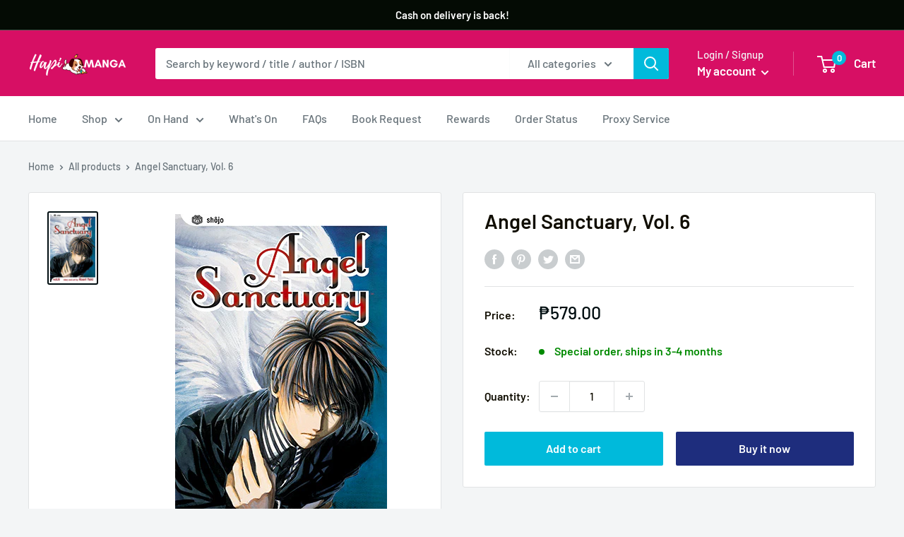

--- FILE ---
content_type: text/javascript
request_url: https://hapimanga.com/cdn/shop/t/33/assets/booster.js?v=162316103711139813411646902717
body_size: 11676
content:
(function(v,y){(function(){var ue="t",T="bjec",$="o";return $+T+ue})()==typeof window[function(){var J="ts",e="xpor",U="e";return U+e+J}()]&&function(){var _="d",C="ne",L="i",a="ef",g="nd",S="u";return S+g+a+L+C+_}()!=typeof window[function(){var p="ule",dp="mod";return dp+p}()]?window[function(){var D="le",P="modu";return P+D}()][function(){var n="ts",O="xpor",N="e";return N+O+n}()]=y():typeof window.define=="function"&&window.define.amd?window[function(){var r="e",jM="in",mH="ef",l="d";return l+mH+jM+r}()](y):v.baMet=y()})(this,function(){(function(){var vm="rict",PD="t",h="e s",vK="s",g="u";return g+vK+h+PD+vm})();function v(){return D.urlPrefix+D.baEvsUrl}function y(v2){return Object.keys(v2).length===0}function H(){return(D[function(){var fy="n",p8="o",i="c",$="eBea",lX="s",CmK="u";return CmK+lX+$+i+p8+fy}()]||D.applyNow)&&y(D[function(){var _="ders",iN="ea",e="h";return e+iN+_}()])&&b&&typeof window.navigator.sendBeacon!="undefined"&&!D.withCredentials}function f(){for(var v2;v2=S[function(){var c="ft",J3="shi";return J3+c}()]();)v2();vq=!0}function W(v2){vq?v2():S.push(v2)}function C(v2,y2){var H2=v2.matches||v2[function(){var $="ector",Ia="chesSel",Q="at",c="m";return c+Q+Ia+$}()]||v2[function(){var BT="or",HR="chesSelect",bG="Mat",$f="moz";return $f+bG+HR+BT}()]||v2.msMatchesSelector||v2[function(){var Yk="or",_="ct",Qs="ele",zU="oMatchesS";return zU+Qs+_+Yk}()]||v2.webkitMatchesSelector;return H2?H2.apply(v2,[y2]):(s[function(){var i="g",ea="o",k="l";return k+ea+i}()]("Unable to match"),!1)}function Z(v2,y2){var H2=[];for(window[function(){var _="J";return _}()]=0;window[function(){var Jr="J";return Jr}()]<y2[function(){var aqh="ms",IQ="ite";return IQ+aqh}()][function(){var a="th",br="ng",O="e",G="l";return G+O+br+a}()];window[function(){var Mz="J";return Mz}()]++){var f2=y2[function(){var GsF="s",Bz="m",l$="te",oy="i";return oy+l$+Bz+GsF}()][window[function(){var nY="J";return nY}()]];H2[function(){var N="h",kn="s",E="u",Qo="p";return Qo+E+kn+N}()]({id:f2.id,properties:f2[function(){var c3="s",k="tie",p="proper";return p+k+c3}()],quantity:f2.quantity,variant_id:f2[function(){var q1="id",h9="nt_",lK="ia",hm="ar",RE="v";return RE+hm+lK+h9+q1}()],product_id:f2.product_id,final_price:f2[function(){var T5="ce",fY="i",sL="nal_pr",aU="fi";return aU+sL+fY+T5}()],image:f2[function(){var gb="ge",zh="a",UB="im";return UB+zh+gb}()],handle:f2.handle,title:f2.title})}return{token:v2,total_price:y2.total_price,items:H2,currency:y2.currency}}function F(v2){s.log(v2),v2._url.indexOf(function(){var j="d",qD="/ad",G="/cart";return G+qD+j}())>=0?s[function(){var $="a",d5="rtDat",kT="getCa";return kT+d5+$}()](function(v3){s.log(v3),s.setCartAttributes(!0,v3)}):s[function(){var CX="es",fk="tAttribut",w="ar",Jn="setC";return Jn+w+fk+CX}()](!0,v2.response)}function L(){try{var v2=XMLHttpRequest[function(){var U1="pe",X8="ototy",gp="pr";return gp+X8+U1}()][function(){var V0="en",$="p",k="o";return k+$+V0}()];XMLHttpRequest[function(){var aU="ype",h5="t",Y="proto";return Y+h5+aU}()].open=function(){this[function(){var hn="istener",D9="addEventL";return D9+hn}()](function(){var O="d",pw="oa",wF="l";return wF+pw+O}(),function(){this[function(){var Xi="l",$c="r",V="_u";return V+$c+Xi}()]&&this._url.search(/cart.*js/)>=0&&this._method!="GET"&&(s[function(){var m="g",V6i="o",G="l";return G+V6i+m}()](function(){var e6="uest",YW="ats not a get req",ss="its a cart endpoint th";return ss+YW+e6}()),F(this))}),v2[function(){var s1="y",c="ppl",G7="a";return G7+c+s1}()](this,arguments)}}catch(y2){s[function(){var E="g",nJ="o",gy="l";return gy+nJ+E}()](y2),s[function(){var k="g",l="o",Y="l";return Y+l+k}()](function(){var N="g ajax cart",G="error catchin";return G+N}())}}function d(v2){window[function(){var Kz="s",Eh="pp",Ji="osterA",O="Bo";return O+Ji+Eh+Kz}()][function(){var _="mon",N="com";return N+_}()][function(){var X1="t",ig="car";return ig+X1}()]=Z(v2,window[function(){var Ib="pps",mZ="osterA",pn="Bo";return pn+mZ+Ib}()].common.cart)}function P(v2){(function(){var UD="e",Xj="ractiv",$2="inte";return $2+Xj+UD})()===document.readyState||function(){var E="te",gi="e",F$="l",_4="mp",Q="o",ak="c";return ak+Q+_4+F$+gi+E}()===document.readyState?v2():document.addEventListener(function(){var vh="aded",a="tLo",Mw="DOMConten";return Mw+a+vh}(),v2)}function K(){return"xxxxxxxxxxxx4xxxyxxxxxxxxxxxxxxx".replace(/[xy]/g,function(v2){var y2=16*Math.random()|0;return(v2=="x"?y2:3&y2|8).toString(16)})+Math.floor(Date[function(){var $="w",O9="o",m="n";return m+O9+$}()]())[function(){var l="ing",a="tr",wk="toS";return wk+a+l}()]()}function o0(){D[function(){var OL="s",O="ie",N="ok",k="co";return k+N+O+OL}()]&&b&&s[function(){var V="okie",M="setCo";return M+V}()](function(){var pA="s",Y="v",_="E",G="a",Jh="b",aH="baMet_";return aH+Jh+G+_+Y+pA}(),window[function(){var w="ON",ik="S",GX="J";return GX+ik+w}()].stringify(St),1)}function eP(){var v2=document.querySelector(function(){var m="srf-token]",i="me=c",k="a",gu="meta[n";return gu+k+i+m}());return v2&&v2.content}function z(){var v2=document[function(){var $="ctor",Le="le",np="ySe",gH="quer";return gH+np+Le+$}()]("meta[name=csrf-param]");return v2&&v2.content}function o(v2){var y2=eP();y2&&v2[function(){var a="stHeader",m="setReque";return m+a}()](function(){var p="oken",mn="T",G="RF-",mg="X-CS";return mg+G+mn+p}(),y2)}function gP(v2){var y2=v2;return y2.common=window.BoosterApps[function(){var m="on",ym="comm";return ym+m}()],y2}function r(y2){W(function(){s[function(){var db="quest",OI="endRe",JC="s";return JC+OI+db}()](v(),gP(y2),function(){for(var v2=0;v2<St[function(){var HZ="h",M="ngt",w="le";return w+M+HZ}()];v2++)if(St[v2][function(){var lE="d",l="i";return l+lE}()]==y2[function(){var Xh="d",Cp="i";return Cp+Xh}()]){St[function(){var Q="e",q5="ic",F8="l",wD="sp";return wD+F8+q5+Q}()](v2,1);break}o0()})})}function BX(y2){W(function(){var H2=gP(y2),f2=z(),W2=eP();f2&&W2&&(H2[f2]=W2),window[function(){var R9="tor",w="a",iD="vig",E="na";return E+iD+w+R9}()].sendBeacon(v(),window.JSON.stringify(H2))})}function T(v2){H()?BX(v2):(St.push(v2),o0(),setTimeout(function(){r(v2)},1e3))}function U(){return window[function(){var H5="tion",G="a",nU="oc",VX="l";return VX+nU+G+H5}()].pathname}function A(v2){return v2&&v2[function(){var _="gth",j="n",E="le";return E+j+_}()]>0?v2:null}function kH(v2){for(var y2 in v2)v2[function(){var R="operty",Qs="Pr",VA="asOwn",Yg="h";return Yg+VA+Qs+R}()](y2)&&v2[y2]===null&&delete v2[y2];return v2}function q(v2){var y2=v2[function(){var p="t",Jn="arge",JQ="t";return JQ+Jn+p}()];return kH({tag:y2.tagName[function(){var X="e",a="werCas",$="toLo";return $+a+X}()](),id:A(y2.id),class:A(y2.className),page:U()})}function Mk(){t=s.getVisitId();var v2=new Date,y2=new Date,H2=2;y2[function(){var X="rs",a="TCHou",E="setU";return E+a+X}()](23,59,59,59);var f2=(y2-v2)/1e3,W2=f2/60;return(W2>u||f2<H2)&&(W2=u),(!t||f2<H2)&&(t=K()),s[function(){var Md="kie",RG="etCoo",ww="s";return ww+RG+Md}()](function(){var rr="t",uY="visi",_k="aMet_",Pj="b";return Pj+_k+uY+rr}(),t,W2),t}function B(){if(vq=!1,t=Mk(),n=s[function(){var Kb="d",$="rI",kE="tVisito",Md="ge";return Md+kE+$+Kb}()](),x=s.getCookie(function(){var Xg="_apply",U4="baMet";return U4+Xg}()),D.cookies===!1||D[function(){var cG="its",X="plyVis",AM="p",x0="a";return x0+AM+X+cG}()]===!1)s[function(){var Fk="g",e="o",jV="l";return jV+e+Fk}()](function(){var XB="bled",PV="a",nS="is",mm=" d",dv="sit applying",l="Vi";return l+dv+mm+nS+PV+XB}()),f();else if(t&&n&&!x)s.log("Active visit"),f();else if(s.getCookie("baMet_visit")){s.log(function(){var k="tarted",M="Visit s";return M+k}()),n||(n=K(),window.localStorage[function(){var e3="m",DY="te",fL="setI";return fL+DY+e3}()](function(){var te="or",Ee="it",CK="is",tg="baMet_v";return tg+CK+Ee+te}(),n));var v2=new Date,y2=v2[function(){var FJ="String",P9="O",CL="oIS",Kk="t";return Kk+CL+P9+FJ}()]().slice(0,10),H2={shop_id:window.BoosterApps[function(){var E="on",ZR="comm";return ZR+E}()][function(){var qv="p",Ix="sho";return Ix+qv}()][function(){var Gp="d",mn="i";return mn+Gp}()],name:function(){var LX="it",xM="vis",Jg="create_";return Jg+xM+LX}(),params:{user_agent:navigator.userAgent,landing_page:window[function(){var U1="n",Bs="io",xi="locat";return xi+Bs+U1}()].href,screen_width:window.screen[function(){var rW="th",qo="id",F_="w";return F_+qo+rW}()],screen_height:window[function(){var uu="n",R="e",HD="e",xv="cr",Dn="s";return Dn+xv+HD+R+uu}()].height},timestamp:window.parseInt(v2.getTime()),date:y2,hour:v2[function(){var Y="rs",Eb="UTCHou",x2="get";return x2+Eb+Y}()](),id:K(),visit_token:t,visitor_token:n,app:function(){var z8="a",rt="b";return rt+z8}()};for(var W2 in document[function(){var M2="errer",mR="ref";return mR+M2}()][function(){var Wy="th",ZE="g",TW="n",cU="e",T3="l";return T3+cU+TW+ZE+Wy}()]>0&&(H2[function(){var Fa="r",W9="rre",xX="refe";return xX+W9+Fa}()]=document[function(){var tO="er",qT="r",i="refer";return i+qT+tO}()]),D[function(){var Nx="ms",L3="a",YA="r",mj="itPa",Gq="vis";return Gq+mj+YA+L3+Nx}()])D.visitParams[function(){var Qm="erty",gA="p",N="asOwnPro",N7="h";return N7+N+gA+Qm}()](W2)&&(H2[W2]=D.visitParams[W2]);s[function(){var Hd="g",TM="o",Cw="l";return Cw+TM+Hd}()](H2),window.BoosterApps[function(){var O4="abled",b_="en",V="sessions_";return V+b_+O4}()]&&T(H2),s.destroyCookie(function(){var hk="apply",G$="baMet_";return G$+hk}()),f()}else s[function(){var Ew="g",_l="o",cx="l";return cx+_l+Ew}()]("baCookies disabled"),f()}var J={set:function(v2,y2,H2,f2){var W2="",C2="";if(H2){var Z2=new Date;Z2.setTime(Z2.getTime()+60*H2*1e3),W2=function(){var e="res=",j="; expi";return j+e}()+Z2[function(){var X="ing",G="r",c="oGMTSt",p="t";return p+c+G+X}()]()}f2&&(C2="; domain="+f2),document.cookie=v2+function(){var a="=";return a}()+window[function(){var R="e",HI="ap",tT="c",Q="es";return Q+tT+HI+R}()](y2)+W2+C2+"; path=/"},get:function(v2){var y2,H2,f2=v2+function(){var rM="=";return rM}(),W2=document.cookie.split(";");for(y2=0;y2<W2[function(){var Pg="ngth",lA="e",H1="l";return H1+lA+Pg}()];y2++){for(H2=W2[y2];function(){var O=" ";return O}()===H2[function(){var oS="arAt",V$="ch";return V$+oS}()](0);)H2=H2[function(){var G="ing",HL="r",R="st",N="ub",sI="s";return sI+N+R+HL+G}()](1,H2[function(){var k="gth",V="n",it="le";return it+V+k}()]);if(H2.indexOf(f2)===0)return unescape(H2[function(){var je="ng",$="i",ZO="r",W4="t",GJ="subs";return GJ+W4+ZO+$+je}()](f2[function(){var mQ="th",WI="eng",IT="l";return IT+WI+mQ}()],H2[function(){var Xh="th",di="leng";return di+Xh}()]))}return null}},D={urlPrefix:"",visitsUrl:function(){var c="aws.com/prod/api/appstats",VD="t-2.amazon",_="https://u0altfd679.execute-api.us-wes";return _+VD+c}(),baEvsUrl:function(){var X="ppstats",G="t-2.amazonaws.com/prod/api/a",_5="https://u0altfd679.execute-api.us-wes";return _5+G+X}(),page:null,useBeacon:!0,startOnReady:!0,applyVisits:!0,cookies:!0,cookieDomain:null,headers:{},visitParams:{},withCredentials:!1},s=window.baMet||{};s.configure=function(v2){for(var y2 in v2)v2.hasOwnProperty(y2)&&(D[y2]=v2[y2])},s.configure(s);var t,n,x,P8=window[function(){var VE="y",O="r",Zr="jQue";return Zr+O+VE}()]||window[function(){var OW="to",Pf="Zep";return Pf+OW}()]||window[function(){var ET="$";return ET}()],u=30,I=1*1049139+2061,vq=!1,S=[],b=typeof window.JSON!="undefined"&&function(){var w="ned",E="i",k="undef";return k+E+w}()!=typeof window.JSON[function(){var p="gify",HG="n",sm="i",i="str";return i+sm+HG+p}()],St=[];s.setCookie=function(v2,y2,H2){J.set(v2,y2,H2,D[function(){var Y="eDomain",Zl="cooki";return Zl+Y}()]||D.domain)},s[function(){var VA="e",Bw="i",L$="ook",CV="getC";return CV+L$+Bw+VA}()]=function(v2){return J.get(v2)},s[function(){var aQ="Cookie",f2="destroy";return f2+aQ}()]=function(v2){J[function(){var Y="t",pd="e",v_="s";return v_+pd+Y}()](v2,"",-1)},s[function(){var kp="g",dw="o",Ss="l";return Ss+dw+kp}()]=function(v2){s[function(){var R="e",e="Cooki",Jc="get";return Jc+e+R}()](function(){var HZ="g",Ia="t_debu",AP="baMe";return AP+Ia+HZ}())&&window.console[function(){var Q="g",zH="o",V="l";return V+zH+Q}()](v2)},s.onBaEv=function(v2,y2,H2){document.addEventListener(v2,function(v3){C(v3.target,y2)&&H2(v3)})},s[function(){var l="est",Nq="u",z4="ndReq",Vq="se";return Vq+z4+Nq+l}()]=function(v2,y2,H2){try{if(b)if(P8&&typeof P8[function(){var Ac="x",g6="a",Qh="j",O1="a";return O1+Qh+g6+Ac}()]=="function")P8.ajax({type:function(){var tD="ST",oj="O",R="P";return R+oj+tD}(),url:v2,data:window[function(){var M="SON",N="J";return N+M}()][function(){var cA="y",z$="ingif",R1="r",FZ="t",B9="s";return B9+FZ+R1+z$+cA}()](y2),contentType:function(){var j="arset=utf-8",JA="ation/json; ch",It="ic",wl="appl";return wl+It+JA+j}(),beforeSend:o,complete:function(v3){v3.status==200&&H2(v3)},headers:D[function(){var sl="s",kl="r",od="de",fB="ea",lH="h";return lH+fB+od+kl+sl}()],xhrFields:{withCredentials:D.withCredentials}});else{var f2=new XMLHttpRequest;for(var W2 in f2.open("POST",v2,!0),f2.withCredentials=D.withCredentials,f2.setRequestHeader("Content-Type","application/json"),D[function(){var Rr="rs",uP="e",V="head";return V+uP+Rr}()])D.headers[function(){var di="rty",Ub="e",xp="p",g0="o",ed="hasOwnPr";return ed+g0+xp+Ub+di}()](W2)&&f2.setRequestHeader(W2,D[function(){var uu="ers",KE="head";return KE+uu}()][W2]);f2.onload=function(){f2[function(){var lf="us",dN="stat";return dN+lf}()]===200&&H2(f2[function(){var cJ="e",dB="ns",z5="respo";return z5+dB+cJ}()])},o(f2),f2.send(window.JSON[function(){var J3="fy",$="ngi",e="tri",gd="s";return gd+e+$+J3}()](y2))}}catch(C2){}},s.getCartData=function(v2){try{if(b)if(P8&&typeof P8[function(){var W9="x",Ei="a",Fn="j",tj="a";return tj+Fn+Ei+W9}()]=="function")P8[function(){var vS="x",oR="a",Od="aj";return Od+oR+vS}()]({type:"GET",url:"/cart.js?ba_request=1",data:{},dataType:function(){var V="n",rM="jso";return rM+V}(),complete:function(y3){y3.status==200&&(y3[function(){var $="eText",FG="respons";return FG+$}()]?v2(y3[function(){var Dw="eText",a="respons";return a+Dw}()]):v2(y3))}});else{var y2=new XMLHttpRequest;y2[function(){var lP="e",it="ng",e="dystatecha",KO="a",R="onre";return R+KO+e+it+lP}()]=function(){y2[function(){var N="tate",Qg="readyS";return Qg+N}()]===4&&y2[function(){var WE="us",EG="stat";return EG+WE}()]===200&&v2(y2[function(){var rU="t",n9="onseTex",$2="sp",Ue="re";return Ue+$2+n9+rU}()])},y2[function(){var mE="n",V8="ope";return V8+mE}()](function(){var m="T",Ch="E",IM="G";return IM+Ch+m}(),function(){var HD="est=1",QI="js?ba_requ",HM="/cart.";return HM+QI+HD}(),!1),y2.send(null)}}catch(H2){}},s[function(){var ot="d",Tc="sI",MB="C",Me="c",Y="n",_c="sy";return _c+Y+Me+MB+Tc+ot}()]=function(){var v2=s[function(){var Zv="kie",kA="etCoo",tY="g";return tY+kA+Zv}()](function(){var eh="_cs_id",g3="baMet";return g3+eh}());return v2||(v2=K()),s[function(){var J_="e",U$="i",F2="ook",EA="setC";return EA+F2+U$+J_}()]("baMet_cs_id",v2,4*4916+496),v2},s.getVisitId=s[function(){var j="oken",y_="tVisitT",e="ge";return e+y_+j}()]=function(){return s.getCookie("baMet_visit")},s[function(){var Sc="torId",$w="getVisi";return $w+Sc}()]=s[function(){var eU="ken",iT="sitorTo",V="Vi",aD="get";return aD+V+iT+eU}()]=function(){return window.localStorage[function(){var fW="m",zr="e",mdn="etIt",g8="g";return g8+mdn+zr+fW}()]("baMet_visitor")},s[function(){var QO="omerId",YM="getCust";return YM+QO}()]=function(){return window.localStorage.getItem("baMet_customer_id")},s.isAdmin=function(){return s.getCookie("ba_admin")},s.reset=function(){return s.destroyCookie("baMet_visit"),window[function(){var N="age",f7="or",hW="localSt";return hW+f7+N}()].removeItem(function(){var P7="visitor",Jq="baMet_";return Jq+P7}()),s.destroyCookie("baMet_baEvs"),s.destroyCookie("baMet_apply"),!0},s[function(){var $="g",xN="ebu",c0="d";return c0+xN+$}()]=function(v2){return v2===!1?s.destroyCookie(function(){var eJ="bug",pZ="Met_de",Eg="ba";return Eg+pZ+eJ}()):s.setCookie("baMet_debug","t",3*(1*125923+20491)+86358),!0},s.getBrowserInfo=function(){return{options:[],header:[navigator.platform,navigator.userAgent,navigator[function(){var w5="sion",wR="appVer";return wR+w5}()],navigator[function(){var ny="ndor",ez="ve";return ez+ny}()],window.opera],dataos:[{name:function(){var FE="e",uk=" Phon",NB="Windows";return NB+uk+FE}(),value:function(){var X8="hone",Q="ndows P",hm="Wi";return hm+Q+X8}(),version:function(){var UL="S",TE="O";return TE+UL}()},{name:function(){var a="s",Xt="w",$6="indo",F2="W";return F2+$6+Xt+a}(),value:function(){var Rr="n",Pg="i",_k="W";return _k+Pg+Rr}(),version:function(){var HL="T",N="N";return N+HL}()},{name:"iPhone",value:function(){var h2="one",UI="iPh";return UI+h2}(),version:"OS"},{name:function(){var J8="d",$9="iPa";return $9+J8}(),value:"iPad",version:function(){var $P="S",IE="O";return IE+$P}()},{name:function(){var C_="d",Zp="i",K_="ndro",SK="A";return SK+K_+Zp+C_}(),value:"Android",version:function(){var _Z="oid",cU="r",RS="nd",ck="A";return ck+RS+cU+_Z}()},{name:"Mac OS",value:function(){var MU="c",o1="a",Rf="M";return Rf+o1+MU}(),version:"OS X"},{name:"Linux",value:function(){var CL="x",Sp="u",P0="Lin";return P0+Sp+CL}(),version:"rv"},{name:function(){var Dz="m",kF="l",nk="Pa";return nk+kF+Dz}(),value:"Palm",version:function(){var Qh="OS",kl="Palm";return kl+Qh}()}],databrowser:[{name:"Chrome",value:function(){var Qg="e",z8n="m",n0="Chro";return n0+z8n+Qg}(),version:function(){var R="e",Km="rom",up="Ch";return up+Km+R}()},{name:"Firefox",value:"Firefox",version:"Firefox"},{name:function(){var VZ="i",Nb="ar",rV="f",ds="a",Sr="S";return Sr+ds+rV+Nb+VZ}(),value:"Safari",version:function(){var fX="on",mb="ersi",ns="V";return ns+mb+fX}()},{name:"Internet Explorer",value:function(){var xy="E",aX="MSI";return aX+xy}(),version:"MSIE"},{name:"Opera",value:function(){var RH="a",IK="er",g7="p",o6="O";return o6+g7+IK+RH}(),version:"Opera"},{name:"BlackBerry",value:"CLDC",version:function(){var sS="C",AW="LD",N3="C";return N3+AW+sS}()},{name:function(){var os5="a",du="l",lp="l",Nw="Mozi";return Nw+lp+du+os5}(),value:"Mozilla",version:function(){var gS="la",gF="l",K1="Mozi";return K1+gF+gS}()}],init:function(){var v2=this.header.join(function(){var Tf=" ";return Tf}());return{os:this.matchItem(v2,this[function(){var YK="s",rG="ao",sA="dat";return sA+rG+YK}()]),browser:this[function(){var Yo="em",_g="It",nv="match";return nv+_g+Yo}()](v2,this[function(){var G3="er",yn="ows",HOh="abr",XI="at",YA="d";return YA+XI+HOh+yn+G3}()]),tz_offset:new Date()[function(){var yG="neOffset",Ni="getTimezo";return Ni+yG}()]()/60}},matchItem:function(v2,y2){var H2,f2,W2,C2=0,Z2=0;for(C2=0;C2<y2.length;C2+=1)if(new window.RegExp(y2[C2].value,function(){var Dh="i";return Dh}())[function(){var CO="t",_L="es",wX="t";return wX+_L+CO}()](v2)){if(H2=new window.RegExp(y2[C2][function(){var m="ion",XK="rs",sQ="ve";return sQ+XK+m}()]+"[- /:;]([\\d._]+)",function(){var QC="i";return QC}()),W2="",(f2=v2[function(){var cm="h",Kf="c",v1="mat";return v1+Kf+cm}()](H2))&&f2[1]&&(f2=f2[1]),f2)for(f2=f2[function(){var sX="t",Lg="li",xG="sp";return xG+Lg+sX}()](/[._]+/),Z2=0;Z2<f2[function(){var hf="h",gC="engt",Ig="l";return Ig+gC+hf}()];Z2+=1)W2+=Z2===0?f2[Z2]+function(){var C3=".";return C3}():f2[Z2];else W2="0";return y2[C2][function(){var _X="e",dv="nam";return dv+_X}()]}return{name:function(){var C9="n",IJ="w",IG="nkno",Aw="u";return Aw+IG+IJ+C9}(),version:0}}}[function(){var vv="nit",Q6="i";return Q6+vv}()]()},s.apply=function(v2,y2,H2){try{var f2=new Date,C2=f2.toISOString()[function(){var Ya="e",iv="ic",Zn="l",vt="s";return vt+Zn+iv+Ya}()](0,10),Z2={shop_id:window[function(){var Bc="rApps",tp="Booste";return tp+Bc}()].common.shop[function(){var eO="d",N8="i";return N8+eO}()],name:v2,params:y2||{},timestamp:window[function(){var x0="t",a="n",lG="arseI",fQ="p";return fQ+lG+a+x0}()](f2[function(){var NT="me",er="i",GU="tT",w7M="e",re="g";return re+w7M+GU+er+NT}()]()),date:C2,hour:f2.getUTCHours(),id:K(),app:H2};W(function(){D[function(){var TM="ies",WC="ook",zb="c";return zb+WC+TM}()]&&!s.getVisitId()&&B(),W(function(){s[function(){var nX="g",bn="o",UV="l";return UV+bn+nX}()](Z2),Z2.visit_token=s.getVisitId(),Z2[function(){var Av="_token",WV="visitor";return WV+Av}()]=s.getVisitorId(),T(Z2)})})}catch(F2){s[function(){var Nr="g",Bh="o",aO="l";return aO+Bh+Nr}()](F2),s[function(){var Ls="g",F8="o",a2="l";return a2+F8+Ls}()](function(){var d6="ng",Wm="r applyi",xW="erro";return xW+Wm+d6}())}return!0},s[function(){var _0="w",SZ="ie",va="ageV",KE="P",gH="apply";return gH+KE+va+SZ+_0}()]=function(v2){var y2=s[function(){var Qr="sh",LQ="ge_ha",rH="pa";return rH+LQ+Qr}()];if(v2)for(var H2 in v2)v2.hasOwnProperty(H2)&&(y2[H2]=v2[H2]);s[function(){var aE="ly",e_="app";return e_+aE}()]("page_view",y2,function(){var Mm="a",GL="b";return GL+Mm}())},s.applyAppClicks=function(){s[function(){var _3="v",Od="E",cA="onBa";return cA+Od+_3}()]("click",function(){var Uh="dler",DD="n",Bx="a",ms="-met-h",Ck=".ba";return Ck+ms+Bx+DD+Uh}(),function(v2){try{var y2=v2[function(){var G$="t",hO="e",Xm1="arg",uZ="t";return uZ+Xm1+hO+G$}()],H2=y2.getAttribute(function(){var IU="e",ZL="m",MP="et-na",O5="ta-ba-m",jF="da";return jF+O5+MP+ZL+IU}());if(H2){var f2=q(v2),W2=y2.getAttribute(function(){var _A="-app",m="t",mX="ta-ba-me",pg="da";return pg+mX+m+_A}());if(f2.text=f2.tag=="input"?y2[function(){var GK="lue",nT="va";return nT+GK}()]:(y2[function(){var aZ="tent",V$="n",Q="textCo";return Q+V$+aZ}()]||y2.innerText||y2[function(){var Xw="TML",Lc="erH",W8="inn";return W8+Lc+Xw}()])[function(){var iI="ce",M0="epla",fu="r";return fu+M0+iI}()](/[\s\r\n]+/g,function(){var Bj=" ";return Bj}())[function(){var G1="m",M="i",X_="r",aa="t";return aa+X_+M+G1}()](),f2[function(){var IB="ref",X6="h";return X6+IB}()]=y2.href,C2=y2[function(){var CC="ibute",P1="getAttr";return P1+CC}()](function(){var ZG="t-extras",_E="data-ba-me";return _E+ZG}())){var C2=window.cleanNumbers(window[function(){var bQ="N",G3="O",g4="S",oW="J";return oW+g4+G3+bQ}()].parse(C2));for(var Z2 in C2)C2.hasOwnProperty(Z2)&&(f2[Z2]=C2[Z2])}s[function(){var nI="y",Mc="pl",jW="ap";return jW+Mc+nI}()](H2,f2,W2)}}catch(F2){s.log(function(){var I9="ception",VN="x",jc="lyAppClicks e",CZ="app";return CZ+jc+VN+I9}()),s[function(){var cp="g",N="o",IV="l";return IV+N+cp}()](F2)}})},s[function(){var N="Atc",GP="y",xY="appl";return xY+GP+N}()]=function(){s.onBaEv("click",function(){var oe="d, .add-to-cart input, .btn-addtocart, [name=add]",H6="d",ui="n-cart, .product-a",uX="-atc-btn, .product-menu-button.product-menu-button-atc, .butto",$U=".product-form__cart-submit, #AddToCart-product-template, .product";return $U+uX+ui+H6+oe}(),function(v2){Date[function(){var Kh="w",_W="o",$N="n";return $N+_W+Kh}()]();var y2=v2.target,H2=q(v2);H2.text=function(){var hI="ut",$I="inp";return $I+hI}()==H2[function(){var Go="g",VX="a",nZ="t";return nZ+VX+Go}()]?y2[function(){var iW="ue",_D="val";return _D+iW}()]:(y2.textContent||y2[function(){var QQ="ext",FH="erT",DA="n",kT="n",Nf="i";return Nf+kT+DA+FH+QQ}()]||y2[function(){var m="L",M="M",Px="nerHT",Vj="in";return Vj+Px+M+m}()]).replace(/[\s\r\n]+/g," ").trim(),H2.href=y2[function(){var rh="ef",tP="hr";return tP+rh}()],s[function(){var _y="y",LW="l",FS="p",sI="ap";return sI+FS+LW+_y}()](function(){var HJ="c",PW="t",pF="a";return pF+PW+HJ}(),H2,"ba")})},s.saveBaCartData=function(v2){if(b){var y2=s[function(){var Nv="Data",mh="t",D0="aCar",_f="tB",Ar="ge";return Ar+_f+D0+mh+Nv}()]();y2[function(){var R5="h",qv="s",i0="pu";return i0+qv+R5}()](v2),window[function(){var Hg="age",FB="or",wH="localSt";return wH+FB+Hg}()].setItem("baMet_cartData",window[function(){var KM="N",bU="O",ry="S",nD="J";return nD+ry+bU+KM}()][function(){var wo="y",RH="f",kh="i",v1="ng",Zk="stri";return Zk+v1+kh+RH+wo}()](y2))}},s.getBaCartData=function(){try{if(window[function(){var vH="ge",DS="lStora",CP="oca",Uv="l";return Uv+CP+DS+vH}()].getItem(function(){var EC="tData",hs="r",m="baMet_ca";return m+hs+EC}())){var v2=window[function(){var C5="nt",bo="arseI",GB="p";return GB+bo+C5}()](new Date().getTime())-2592e5,y2=window.JSON[function(){var wJ="se",E9="r",ba="a",Q="p";return Q+ba+E9+wJ}()](window.localStorage.getItem(function(){var OT="a",PF="rtDat",Qe="baMet_ca";return Qe+PF+OT}()))[function(){var JZ="er",eL="t",V0="fil";return V0+eL+JZ}()](function(y3){return window.parseInt(y3[function(){var qU="s",vV="t";return vV+qU}()])>v2}).reverse();return window[function(){var eN="e",jJ="g",F_="lStora",XG="ca",Vh="lo";return Vh+XG+F_+jJ+eN}()].setItem(function(){var $W="rtData",ok="a",T9="et_c",_O="baM";return _O+T9+ok+$W}(),window[function(){var a="N",Vc="JSO";return Vc+a}()][function(){var eE="gify",i$="trin",RH="s";return RH+i$+eE}()](y2)),y2}return[]}catch(H2){s[function(){var En="g",VL="o",KO="l";return KO+VL+En}()](H2),s[function(){var v0B="g",xB="o",dZ="l";return dZ+xB+v0B}()]("error getting ba")}},s.updateBaCart=function(v2){s.log(function(){var vi="h db",Q="it",RE="w",Ps="out of sync ",qX="checking if cart is ";return qX+Ps+RE+Q+vi}());var y2=s[function(){var a2="kie",og="oo",qm="C",KW="get";return KW+qm+og+a2}()](function(){var Sz="rt",H8="a",cH="c";return cH+H8+Sz}()),H2=s[function(){var U9="e",Dm="i",M="k",F$="etCoo",nn="g";return nn+F$+M+Dm+U9}()](function(){var FC="oken",x9="_cart_t",e0="ba";return e0+x9+FC}()),f2=window.localStorage[function(){var UW="tem",IQ="getI";return IQ+UW}()]("baMet_latest_cart"),W2=window.localStorage.getItem("baMsg_synced_cart");if((v2||f2!=W2||y2!=H2)!=0){if(window.BoosterApps[function(){var $x="rl",g2="_app_u",bq="cs";return bq+g2+$x}()]){var C2=s.syncCsId(),Z2=window[function(){var Ub="ON",Ak="S",S9="J";return S9+Ak+Ub}()].parse(f2);if(Z2.token!=y2)var F2=Z2.token;else F2="";var L2={action_type:function(){var y3="cart",a="track_";return a+y3}(),cart_json:Z2,visit_token:s.getVisitId(),visitor_token:s.getVisitorToken(),cart_uid:C2,old_uid:F2};s[function(){var x6="t",GC="s",aM="dReque",LM="sen";return LM+aM+GC+x6}()](window.BoosterApps.cs_app_url,L2,function(){s.log(function(){var wY="url",Xy="d to app ",SH="ste",NI="po";return NI+SH+Xy+wY}()),window.localStorage[function(){var o5="tem",pV="etI",vE="s";return vE+pV+o5}()]("baMsg_synced_cart",f2)})}s[function(){var Hi="e",xl="ki",Tk="oo",lv="C",$A="t",F3="e",S8="s";return S8+F3+$A+lv+Tk+xl+Hi}()]("ba_cart_token",y2,2880),s.apply(function(){var yT="db",Uk="art_",Gy="update_c";return Gy+Uk+yT}(),{},"global"),window.localStorage.setItem("baMsg_synced_cart",f2),s.log(function(){var o1=" here",T8="ng to the API from",VB="cart token changed -posti";return VB+T8+o1}())}else s.log("cart is in sync with db")},s[function(){var NM="tes",lV1="u",kZ="rib",fN="tCartAtt",ev="se";return ev+fN+kZ+lV1+NM}()]=function(v2,y2){try{s[function(){var pj="g",ZK="o",jH="l";return jH+ZK+pj}()]("setting cart attributes");var H2=s[function(){var td="e",_m="oki",aL="getCo";return aL+_m+td}()](function(){var N_="t",Fu5="ar",_T="c";return _T+Fu5+N_}()),f2=window.localStorage.getItem("baMet_latest_cart");if(!H2&&!f2)return;if(v2){s[function(){var mH="g",Tt="o",wy="l";return wy+Tt+mH}()](function(){var bH="tified ajax cart update",M="set cart attributes iden";return M+bH}()),s.log(y2);var W2=Z(H2,window[function(){var au="N",r7="O",R="S",VI="J";return VI+R+r7+au}()].parse(y2));window.BoosterApps[function(){var Fi="mon",OR="m",P0="co";return P0+OR+Fi}()][function(){var X7="t",a="car";return a+X7}()]=W2}else d(H2),W2=window.BoosterApps[function(){var iS="on",M5="m",Xf="m",M="o",p7="c";return p7+M+Xf+M5+iS}()][function(){var P0="t",R="car";return R+P0}()];window.localStorage.setItem(function(){var dq_="t_cart",WM="t_lates",U8="e",dP="aM",X7="b";return X7+dP+U8+WM+dq_}(),window.JSON.stringify(W2));var C2=W2.items,F2=s.getBaCartData();if(F2[function(){var fH="h",Rj="t",F0="leng";return F0+Rj+fH}()]>0){var L2={visit_token:s.getVisitId(),visitor_token:s.getVisitorToken(),items:[],cart_token:H2};for(window.J=0;window[function(){var kE="J";return kE}()]<C2.length;window[function(){var Cd="J";return Cd}()]++){var P2=C2[window.J];if(P2){var K2=F2.find(function(v3){return v3[function(){var N8="d",gs="i";return gs+N8}()]==P2.id});K2&&(P2.ba_conversion_data=K2,L2[function(){var y5="ms",Ln="e",AU="it";return AU+Ln+y5}()].push(K2),window[function(){var vY="s",Yn="App",Rtq="er",pd="Boost";return pd+Rtq+Yn+vY}()][function(){var Q="on",lb="comm";return lb+Q}()][function(){var ll="on",nZ="_conversi",lJ="as_ba",aP="h";return aP+lJ+nZ+ll}()]=!0)}}var o02=window.JSON.stringify(L2)}var eP2=window[function(){var yl="e",xU="orag",M_="localSt";return M_+xU+yl}()][function(){var M="em",bL="t",i3="getI";return i3+bL+M}()]("ba_conversion_data");window.BoosterApps[function(){var Si="on",Pi="m",NU="m",a="co";return a+NU+Pi+Si}()][function(){var _b="a",N3="on_dat",yz="onversi",nu="ba_c";return nu+yz+N3+_b}()]=L2,eP2!=o02||window.BoosterApps[function(){var MF="on",qE="comm";return qE+MF}()].ba_conversion_data&&window.BoosterApps[function(){var wc="mmon",k6="co";return k6+wc}()].template=="cart"?(s.log(function(){var yZ="on_data",wk="i",KH="vers",x4="saving ba_con";return x4+KH+wk+yZ}()),window[function(){var XY="e",bX="torag",_s="localS";return _s+bX+XY}()][function(){var R="tem",qd="setI";return qd+R}()]("ba_conversion_data",o02),s.updateBaCart(!0)):s.updateBaCart(!1)}catch(z2){s[function(){var a="g",R6="o",X8="l";return X8+R6+a}()]("setCartAttributes exception"),s[function(){var RH="g",tp="o",n9="l";return n9+tp+RH}()](z2)}},s.applyAll=function(){document[function(){var Is="errer",Y3="f",rt="re";return rt+Y3+Is}()][function(){var Yc="exOf",Pr="ind";return Pr+Yc}()](function(){var Gi="ps/",k5="ho",RZ="min/s",Fr="ad",PA="/";return PA+Fr+RZ+k5+Gi}())>0&&s[function(){var Yl="kie",j1="o",Xo="setCo";return Xo+j1+Yl}()](function(){var jl="n",Lw="_admi",_Z="ba";return _Z+Lw+jl}(),1,I),s.setCartAttributes(!1,{}),s[function(){var t6="s",Qh="lick",ye="pplyAppC",MU="a";return MU+ye+Qh+t6}()]()};try{St=window[function(){var fq="SON",tS="J";return tS+fq}()].parse(s[function(){var J4="e",F9="oki",zW="Co",Ah="et",lO="g";return lO+Ah+zW+F9+J4}()](function(){var xv="baEvs",jC="baMet_";return jC+xv}())||function(){var vG="]",Se="[";return Se+vG}())}catch(M){}for(var ru=0;ru<St.length;ru++)r(St[ru]);return L(),s[function(){var Gi="t",VZ="ar",Lg="st";return Lg+VZ+Gi}()]=function(){B(),s[function(){var fd="art",Bq8="st";return Bq8+fd}()]=function(){},window.BoosterApps.sessions_enabled&&(s[function(){var oH="eView",Jc="yPag",_z="ppl",a="a";return a+_z+Jc+oH}()](),window.BoosterApps[function(){var VO="n",ab="mo",hT="com";return hT+ab+VO}()][function(){var G3="omer",VQ="cust";return VQ+G3}()]&&!window[function(){var ik="t",pA="Me",FM="a",B0="b";return B0+FM+pA+ik}()][function(){var m="d",te="tomerI",fv="getCus";return fv+te+m}()]()&&(s[function(){var Hn="ly",Vo="p",PJ="p",nq="a";return nq+PJ+Vo+Hn}()]("sync_customer",{},function(){var R="a",Q="b";return Q+R}()),window.localStorage.setItem("baMet_customer_id",window.BoosterApps.common[function(){var _q="r",_X="stome",Ou="cu";return Ou+_X+_q}()][function(){var nY="d",Bp="i";return Bp+nY}()])))},P(function(){D[function(){var E8="y",KQ="Read",S9="startOn";return S9+KQ+E8}()]&&s.start()}),s.page_hash={url:window[function(){var QJ="n",zB="atio",HE="c",vN="lo";return vN+HE+zB+QJ}()].href,page:U(),template:window.BoosterApps[function(){var Aq="mmon",CI="co";return CI+Aq}()].template},s}),window.baMet.applyAll();
//# sourceMappingURL=/cdn/shop/t/33/assets/booster.js.map?v=162316103711139813411646902717


--- FILE ---
content_type: text/javascript; charset=utf-8
request_url: https://zegsu.com/shopify/instagenie/widget?version=1.0.0&shop=messy-bunny.myshopify.com&token=1646905429&shop=messy-bunny.myshopify.com
body_size: -461
content:
console.log("Shop widget disabled");